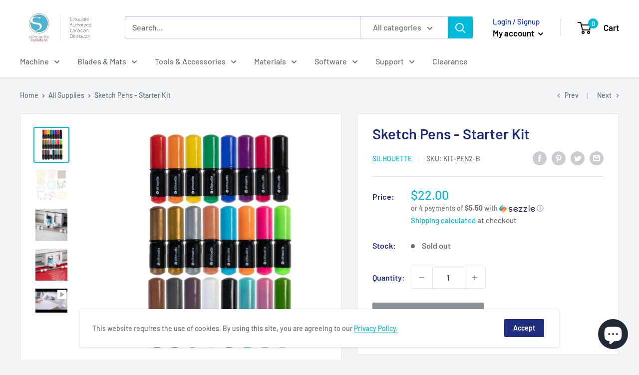

--- FILE ---
content_type: text/javascript
request_url: https://silhouettecanada.ca/cdn/shop/t/29/assets/custom.js?v=90373254691674712701619623813
body_size: -656
content:
//# sourceMappingURL=/cdn/shop/t/29/assets/custom.js.map?v=90373254691674712701619623813
